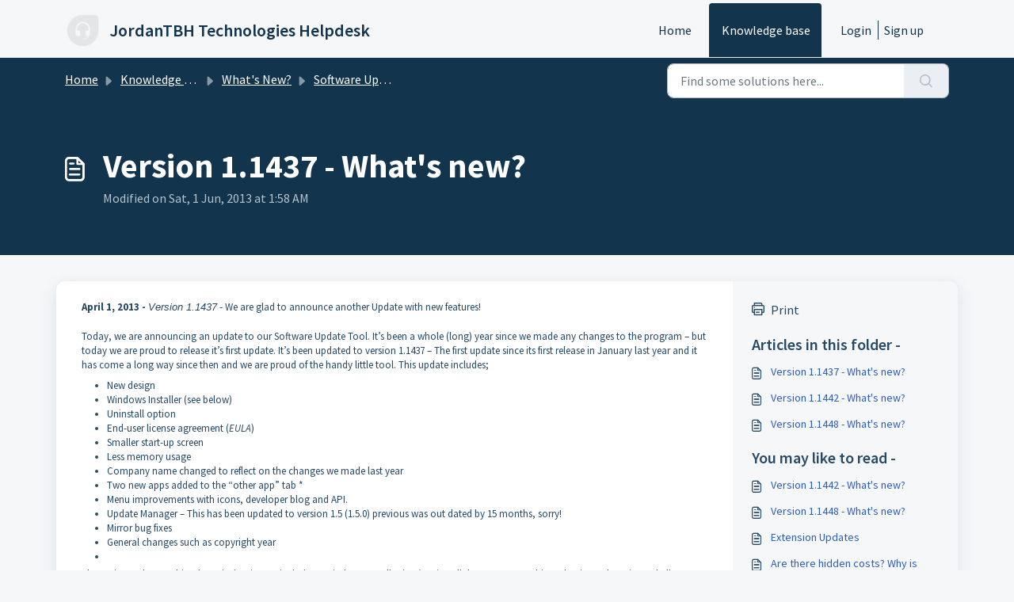

--- FILE ---
content_type: application/javascript
request_url: https://jordantbh.freshdesk.com/assets/cdn/portal/scripts/integrations.js
body_size: -1064
content:
(window.webpackJsonp=window.webpackJsonp||[]).push([[44],{266:function(e,t,a){"use strict";a.r(t);var o=a(28);if(function(){function e(){dataLayer.push(arguments)}if(window.store.googleAnalytics){var t=window.store.googleAnalytics,a=t.account_number,n=t.domain,i=t.ga4;if(a){var s;i?(window.dataLayer=window.dataLayer||[],e("js",new Date),n&&e("set","linker",{domains:[n]}),e("config",a),s="https://www.googletagmanager.com/gtag/js?id=".concat(a)):(window._gaq=window._gaq||[],window._gaq.push(["_setAccount",a]),window._gaq.push(["_addDevId","00P19"]),n&&window._gaq.push(["_setDomainName",n]),window._gaq.push(["_trackPageview"]),s="".concat("https:"===document.location.protocol?"https://ssl":"http://www",".google-analytics.com/ga.js"));var r={type:"text/javascript",async:!0,src:s};Object(o.a)(r,!0)}}}(),function(){if(window.store.freshchat){var e=window.store,t=e.currentLocale,a=e.account.id,n=e.portal.id,i=e.user;i=void 0===i?{}:i;var s=i.name,r=i.email,l=e.freshchat,c=l.token,u=l.visitor_widget_host_url,d=l.autofaq_enabled,m=l.freddy_bot_status,p=l.freddy_bot_widget_config,_=l.csp_nonce,g={src:"".concat(u,"/js/widget.js")},h={token:c,host:u};d&&m&&(h.locale=t,h.meta={fw_product:"freshdesk",fw_product_acc_id:a.toString(),fw_group_id:n.toString()},h.config=p),r&&s&&(h.externalId=r,h.firstName=s,h.email=r),_&&(h.cspNonce=_),Object(o.a)(g,!0).then(function(){window.jQuery(document).ready(function(){window.fcWidget.init(h)})})}}(),window.store.freddy_bot){var n=window.store,i=n.user,s=i.name,r=i.email,l=n.freddy_bot,c=l.widget_code_src,u=l.freshdesk_product_id,d=l.external_id,m=l.widget_code_env,p=l.widget_code_self_init,_=l.widget_code_init_type,g=l.widget_code_region;!function(){if(!document.getElementById("spd-busns-spt")){var e={id:"spd-busns-spt",async:!0,src:c,"data-prdct-hash":u,"data-ext-client-id":d,"data-env":m,"data-self-init":p,"data-init-type":_,"data-region":g};Object(o.a)(e,!0).then(function(){window.Freshbots.initiateWidget({getClientParams:function(){return{"cstmr::nm":s,"cstmr::eml":r}}})})}}()}},28:function(e,t,a){"use strict";var o=a(3),n=a.n(o),i=function(e){var t=arguments.length>1&&void 0!==arguments[1]?arguments[1]:!1,a=document.createElement("script");Object.entries(e).forEach(function(e){var t=n()(e,2),o=t[0],i=t[1],s="boolean"==typeof i?"":i;a.setAttribute(o,s)});var o=t?"head":"body",i=document.querySelector("".concat(o," script"));return i.parentNode.insertBefore(a,i),new Promise(function(e,t){a.onload=function(){e.apply(void 0,arguments)},a.onerror=function(){t(new Error("Error in loading scripts"))}})};t.a=i}},[[266,0]]]);